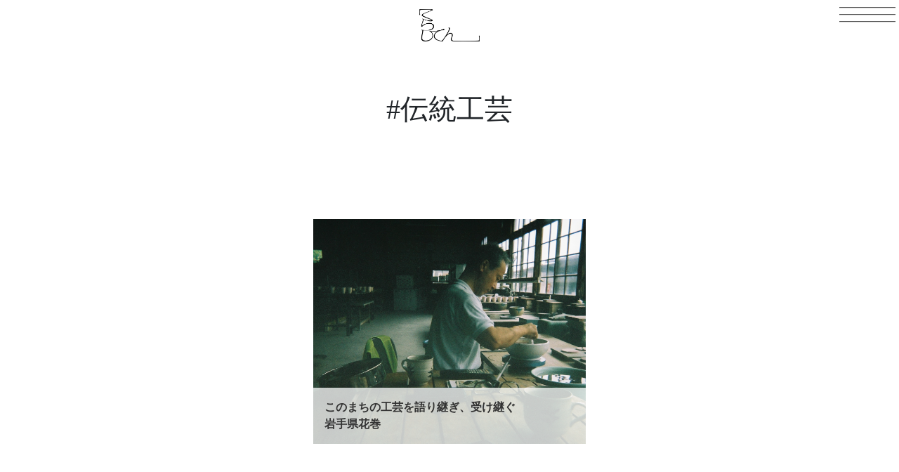

--- FILE ---
content_type: text/html; charset=UTF-8
request_url: https://kurashiten.com/tag/%E4%BC%9D%E7%B5%B1%E5%B7%A5%E8%8A%B8/
body_size: 10764
content:
<!doctype html>
<html lang="ja">
<head>
<meta charset="utf-8">
<meta name="viewport" content="width=device-width, maximum-scale=1.0, minimum-scale=0.5,user-scalable=yes,initial-scale=1.0" />
<meta name="robots" content="INDEX,FOLLOW" />

<link href="https://kurashiten.com/cms/wp-content/themes/kurashiten/favicon.ico" rel="shortcut icon" />


<title>#伝統工芸｜「くらしてん」　その人のくらしを、くらしてみる</title>
<meta name="title" content="#伝統工芸｜「くらしてん」　その人のくらしを、くらしてみる">
<meta name='description' content='「くらしてん」は 様々な地域に暮らす人の 何気ない暮らしを記録しています。カメラマンが撮った “きれいな写真”ではないけれど だからこそリアルな暮らしが写っています。' />

<meta property="og:type" content="website">
<meta property="og:title" content="#伝統工芸｜「くらしてん」　その人のくらしを、くらしてみる">
<meta property="og:description" content="「くらしてん」は 様々な地域に暮らす人の 何気ない暮らしを記録しています。カメラマンが撮った “きれいな写真”ではないけれど だからこそリアルな暮らしが写っています。">
<meta property="og:image" content="https://kurashiten.com/cms/wp-content/uploads/2021/03/FH010011-1.jpg">

<meta property="twitter:card" content="summary_large_image">
<meta property="twitter:title" content="#伝統工芸｜「くらしてん」　その人のくらしを、くらしてみる">
<meta property="twitter:description" content="「くらしてん」は 様々な地域に暮らす人の 何気ない暮らしを記録しています。カメラマンが撮った “きれいな写真”ではないけれど だからこそリアルな暮らしが写っています。">
<meta property="twitter:image" content="https://kurashiten.com/cms/wp-content/uploads/2021/03/FH010011-1.jpg">

<!--[if lt IE 9]>
<script src="//cdnjs.cloudflare.com/ajax/libs/html5shiv/3.7.3/html5shiv.js"></script>
<![endif]-->

<script src="//code.jquery.com/jquery-3.5.1.min.js" integrity="sha256-9/aliU8dGd2tb6OSsuzixeV4y/faTqgFtohetphbbj0=" crossorigin="anonymous"></script>

<script src="//cdnjs.cloudflare.com/ajax/libs/iScroll/5.2.0/iscroll.min.js"></script>
<link rel="stylesheet" href="//stackpath.bootstrapcdn.com/bootstrap/4.3.1/css/bootstrap.min.css" integrity="sha384-ggOyR0iXCbMQv3Xipma34MD+dH/1fQ784/j6cY/iJTQUOhcWr7x9JvoRxT2MZw1T" crossorigin="anonymous">
<script src="https://stackpath.bootstrapcdn.com/bootstrap/4.3.1/js/bootstrap.min.js" integrity="sha384-JjSmVgyd0p3pXB1rRibZUAYoIIy6OrQ6VrjIEaFf/nJGzIxFDsf4x0xIM+B07jRM" crossorigin="anonymous"></script>

<link href="https://kurashiten.com/cms/wp-content/themes/kurashiten/style.css" rel="stylesheet" type="text/css" />

<link rel="stylesheet" href="https://kurashiten.com/cms/wp-content/themes/kurashiten/js/swiper.min.css">
<script src="https://kurashiten.com/cms/wp-content/themes/kurashiten/js/swiper.min.js"></script>
<script>
jQuery.noConflict();
(function($) {

var windowWidth = $(window).width();
console.log(windowWidth);
var PerView = 4.4;
var Centering = false;
if( windowWidth < 641 ){
  PerView = 1.2;
  Centering = false;
}

$(function(){
var mySwiper = new Swiper ('.swiper-container', {
  loop: true,
  slidesPerView: PerView,
  spaceBetween: 30,
  centeredSlides : true,
})
});

})(jQuery);
</script>

<script src="//unpkg.com/scrollreveal"></script>

<!-- Adobe Font -->
<script>
  (function(d) {
    var config = {
      kitId: 'vog1hgx',
      scriptTimeout: 3000,
      async: true
    },
    h=d.documentElement,t=setTimeout(function(){h.className=h.className.replace(/\bwf-loading\b/g,"")+" wf-inactive";},config.scriptTimeout),tk=d.createElement("script"),f=false,s=d.getElementsByTagName("script")[0],a;h.className+=" wf-loading";tk.src='https://use.typekit.net/'+config.kitId+'.js';tk.async=true;tk.onload=tk.onreadystatechange=function(){a=this.readyState;if(f||a&&a!="complete"&&a!="loaded")return;f=true;clearTimeout(t);try{Typekit.load(config)}catch(e){}};s.parentNode.insertBefore(tk,s)
  })(document);
</script>

<!-- Global site tag (gtag.js) - Google Analytics -->
<script async src="https://www.googletagmanager.com/gtag/js?id=G-935KEKNX5J"></script>
<script>
  window.dataLayer = window.dataLayer || [];
  function gtag(){dataLayer.push(arguments);}
  gtag('js', new Date());

  gtag('config', 'G-935KEKNX5J');
</script>

<meta name='robots' content='max-image-preview:large' />
	<style>img:is([sizes="auto" i], [sizes^="auto," i]) { contain-intrinsic-size: 3000px 1500px }</style>
	<link rel='stylesheet' id='wp-block-library-css' href='https://kurashiten.com/cms/wp-includes/css/dist/block-library/style.min.css?ver=6.8.3' type='text/css' media='all' />
<style id='classic-theme-styles-inline-css' type='text/css'>
/*! This file is auto-generated */
.wp-block-button__link{color:#fff;background-color:#32373c;border-radius:9999px;box-shadow:none;text-decoration:none;padding:calc(.667em + 2px) calc(1.333em + 2px);font-size:1.125em}.wp-block-file__button{background:#32373c;color:#fff;text-decoration:none}
</style>
<style id='snow-monkey-forms-control-checkboxes-style-inline-css' type='text/css'>
.smf-form .smf-checkboxes-control--horizontal .smf-checkboxes-control__control>.smf-label{display:inline-block;margin-right:var(--_margin-1)}.smf-form .smf-checkboxes-control--vertical .smf-checkboxes-control__control>.smf-label{display:block}.smf-form .smf-checkbox-control{align-items:flex-start;display:inline-flex;gap:var(--_s-2)}.smf-form .smf-checkbox-control__control{--_border-radius:var(--_global--border-radius);--_border-color:var(--_form-control-border-color);border:1px solid var(--_border-color);border-radius:var(--_border-radius);outline:0;--_transition-duration:var(--_global--transition-duration);--_transition-function-timing:var(--_global--transition-function-timing);--_transition-delay:var(--_global--transition-delay);transition:border var(--_transition-duration) var(--_transition-function-timing) var(--_transition-delay)}.smf-form .smf-checkbox-control__control:hover{--_border-color:var(--_form-control-border-color-hover)}.smf-form .smf-checkbox-control__control:active,.smf-form .smf-checkbox-control__control:focus,.smf-form .smf-checkbox-control__control:focus-within,.smf-form .smf-checkbox-control__control[aria-selected=true]{--_border-color:var(--_form-control-border-color-focus)}.smf-form .smf-checkbox-control__control>input,.smf-form .smf-checkbox-control__control>textarea{border:none;outline:none}.smf-form .smf-checkbox-control__control{appearance:none;background-color:var(--_color-white);border-radius:3px;box-shadow:inset 0 1px 1px rgba(0,0,0,.035);cursor:pointer;display:inline-block;flex:0 0 auto;height:16px;margin:calc(var(--_half-leading)*1em) 0 0;position:relative;width:16px}.smf-form .smf-checkbox-control__control:before{border-color:var(--_color-white);border-style:solid;border-width:0 2px 2px 0;height:8px;left:calc(50% - 3px);margin:0!important;top:calc(50% - 5px);transform:rotate(45deg);visibility:hidden;width:6px}.smf-form .smf-checkbox-control__control:checked{background-color:#3a87fd;border-color:#3a87fd}.smf-form .smf-checkbox-control__control:checked:before{content:"";display:block;position:absolute;visibility:visible}.smf-form .smf-checkbox-control__control:disabled{background-color:var(--_lightest-color-gray)}.smf-form .smf-checkbox-control__control:disabled:before{border-color:var(--_dark-color-gray)}.smf-form .smf-checkbox-control__control{flex:none;margin-top:calc(var(--_half-leading)*1em)}

</style>
<style id='snow-monkey-forms-control-file-style-inline-css' type='text/css'>
.smf-form .smf-file-control{align-items:center;display:flex;flex-wrap:wrap;gap:1em;justify-content:space-between;position:relative}.smf-form .smf-file-control__filename,.smf-form .smf-file-control__label{display:none}.smf-form .smf-file-control>label{align-items:center;display:flex;flex-wrap:wrap;gap:1em;outline:none;position:relative}.smf-form .smf-file-control>label:before{content:"";display:block;inset:-3px;position:absolute}.smf-form .smf-file-control>label:active:before,.smf-form .smf-file-control>label:focus-within:before,.smf-form .smf-file-control>label:focus:before{border:1px solid var(--_form-control-border-color-focus);border-radius:var(--_global--border-radius)}.smf-form .smf-file-control>label>*{flex:0 0 auto}.smf-form .smf-file-control__control{display:none}.smf-form .smf-file-control__label{background-color:var(--_lighter-color-gray);background-image:linear-gradient(180deg,#fff,var(--_lighter-color-gray));border-radius:var(--_global--border-radius);color:var(--_color-text);cursor:pointer;display:inline-block;padding:var(--_padding-2) var(--_padding-1);text-decoration:none;--_border-radius:var(--_global--border-radius);--_border-color:var(--_form-control-border-color);border:1px solid var(--_border-color);border-radius:var(--_border-radius);outline:0;--_transition-duration:var(--_global--transition-duration);--_transition-function-timing:var(--_global--transition-function-timing);--_transition-delay:var(--_global--transition-delay);transition:border var(--_transition-duration) var(--_transition-function-timing) var(--_transition-delay)}.smf-form .smf-file-control__label:hover{--_border-color:var(--_form-control-border-color-hover)}.smf-form .smf-file-control__label:active,.smf-form .smf-file-control__label:focus,.smf-form .smf-file-control__label:focus-within,.smf-form .smf-file-control__label[aria-selected=true]{--_border-color:var(--_form-control-border-color-focus)}.smf-form .smf-file-control__label>input,.smf-form .smf-file-control__label>textarea{border:none;outline:none}.smf-form .smf-file-control__filename--no-file{display:inline-block}.smf-form .smf-file-control__filename--has-file{display:none}.smf-form .smf-file-control__clear{cursor:pointer;display:none;text-decoration:underline}.smf-form .smf-file-control__value{margin-top:.25em}.smf-form .smf-file-control--set .smf-file-control__filename--no-file{display:none}.smf-form .smf-file-control--set .smf-file-control__clear,.smf-form .smf-file-control--set .smf-file-control__filename--has-file{display:inline-block}.smf-form .smf-file-control--uploaded label{display:none}.smf-form .smf-file-control--uploaded .smf-file-control__clear{display:inline-block}

</style>
<style id='snow-monkey-forms-item-style-inline-css' type='text/css'>
.smf-item label{cursor:pointer}.smf-item__description{color:var(--_dark-color-gray);margin-top:var(--_margin-2);--_font-size-level:-1;font-size:var(--_font-size);line-height:var(--_line-height)}

</style>
<style id='snow-monkey-forms-control-radio-buttons-style-inline-css' type='text/css'>
.smf-form .smf-radio-buttons-control--horizontal .smf-radio-buttons-control__control>.smf-label{display:inline-block;margin-right:var(--_margin-1)}.smf-form .smf-radio-buttons-control--vertical .smf-radio-buttons-control__control>.smf-label{display:block}.smf-form .smf-radio-button-control{align-items:flex-start;display:inline-flex;gap:var(--_s-2)}.smf-form .smf-radio-button-control__control{--_border-radius:var(--_global--border-radius);--_border-color:var(--_form-control-border-color);border:1px solid var(--_border-color);border-radius:var(--_border-radius);outline:0;--_transition-duration:var(--_global--transition-duration);--_transition-function-timing:var(--_global--transition-function-timing);--_transition-delay:var(--_global--transition-delay);transition:border var(--_transition-duration) var(--_transition-function-timing) var(--_transition-delay)}.smf-form .smf-radio-button-control__control:hover{--_border-color:var(--_form-control-border-color-hover)}.smf-form .smf-radio-button-control__control:active,.smf-form .smf-radio-button-control__control:focus,.smf-form .smf-radio-button-control__control:focus-within,.smf-form .smf-radio-button-control__control[aria-selected=true]{--_border-color:var(--_form-control-border-color-focus)}.smf-form .smf-radio-button-control__control>input,.smf-form .smf-radio-button-control__control>textarea{border:none;outline:none}.smf-form .smf-radio-button-control__control{appearance:none;background-color:var(--_color-white);border-radius:100%;box-shadow:inset 0 1px 1px rgba(0,0,0,.035);cursor:pointer;display:inline-block;flex:0 0 auto;height:16px;margin:calc(var(--_half-leading)*1em) 0 0;position:relative;width:16px}.smf-form .smf-radio-button-control__control:before{background-color:var(--_color-white);border-radius:100%;height:6px;left:calc(50% - 3px);margin:0!important;overflow:hidden;top:calc(50% - 3px);visibility:hidden;width:6px}.smf-form .smf-radio-button-control__control:checked{background-color:#3a87fd;border-color:#3a87fd}.smf-form .smf-radio-button-control__control:checked:before{content:"";display:block;position:absolute;visibility:visible}.smf-form .smf-radio-button-control__control:disabled{background-color:var(--_lightest-color-gray)}.smf-form .smf-radio-button-control__control:disabled:before{background-color:var(--_dark-color-gray)}.smf-form .smf-radio-button-control__control{flex:none;margin-top:calc(var(--_half-leading)*1em)}

</style>
<style id='snow-monkey-forms-control-select-style-inline-css' type='text/css'>
.smf-form .smf-select-control{display:inline-block;position:relative}.smf-form .smf-select-control__toggle{display:none}.smf-form .smf-select-control__control{appearance:none;background-color:#0000;cursor:pointer;display:inline-block;max-width:100%;padding:.75rem 1rem;padding-right:var(--_s1);position:relative;z-index:1;--_border-radius:var(--_global--border-radius);--_border-color:var(--_form-control-border-color);border:1px solid var(--_border-color);border-radius:var(--_border-radius);outline:0;--_transition-duration:var(--_global--transition-duration);--_transition-function-timing:var(--_global--transition-function-timing);--_transition-delay:var(--_global--transition-delay);transition:border var(--_transition-duration) var(--_transition-function-timing) var(--_transition-delay)}.smf-form .smf-select-control__control:hover{--_border-color:var(--_form-control-border-color-hover)}.smf-form .smf-select-control__control:active,.smf-form .smf-select-control__control:focus,.smf-form .smf-select-control__control:focus-within,.smf-form .smf-select-control__control[aria-selected=true]{--_border-color:var(--_form-control-border-color-focus)}.smf-form .smf-select-control__control>input,.smf-form .smf-select-control__control>textarea{border:none;outline:none}.smf-form .smf-select-control__control:focus+.smf-select-control__toggle:before{border-color:#3a87fd}.smf-form .smf-select-control__control:disabled+.smf-select-control__toggle{background-color:var(--_lightest-color-gray)}.smf-form .smf-select-control__toggle{background-color:var(--_color-white);bottom:0;display:block;left:0;position:absolute;right:0;top:0;z-index:0}.smf-form .smf-select-control__toggle:before{border-color:currentcolor;border-style:solid;border-width:0 1px 1px 0;content:"";display:block;height:6px;position:absolute;right:calc(var(--_s-1) - 6px);top:calc(50% - 4px);transform:rotate(45deg);width:6px}.smf-select-control__control{color:inherit}

</style>
<style id='snow-monkey-forms-control-text-style-inline-css' type='text/css'>
.smf-form .smf-text-control__control{background-color:var(--_color-white);box-shadow:inset 0 1px 1px rgba(0,0,0,.035);max-width:100%;padding:.75rem 1rem;--_border-radius:var(--_global--border-radius);--_border-color:var(--_form-control-border-color);border:1px solid var(--_border-color);border-radius:var(--_border-radius);outline:0;--_transition-duration:var(--_global--transition-duration);--_transition-function-timing:var(--_global--transition-function-timing);--_transition-delay:var(--_global--transition-delay);transition:border var(--_transition-duration) var(--_transition-function-timing) var(--_transition-delay)}.smf-form .smf-text-control__control:hover{--_border-color:var(--_form-control-border-color-hover)}.smf-form .smf-text-control__control:active,.smf-form .smf-text-control__control:focus,.smf-form .smf-text-control__control:focus-within,.smf-form .smf-text-control__control[aria-selected=true]{--_border-color:var(--_form-control-border-color-focus)}.smf-form .smf-text-control__control>input,.smf-form .smf-text-control__control>textarea{border:none;outline:none}.smf-form .smf-text-control__control:disabled{background-color:var(--_lightest-color-gray)}textarea.smf-form .smf-text-control__control{height:auto;width:100%}.smf-text-control{line-height:1}

</style>
<style id='snow-monkey-forms-control-textarea-style-inline-css' type='text/css'>
.smf-form .smf-textarea-control__control{background-color:var(--_color-white);box-shadow:inset 0 1px 1px rgba(0,0,0,.035);display:block;max-width:100%;padding:.75rem 1rem;width:100%;--_border-radius:var(--_global--border-radius);--_border-color:var(--_form-control-border-color);border:1px solid var(--_border-color);border-radius:var(--_border-radius);outline:0;--_transition-duration:var(--_global--transition-duration);--_transition-function-timing:var(--_global--transition-function-timing);--_transition-delay:var(--_global--transition-delay);transition:border var(--_transition-duration) var(--_transition-function-timing) var(--_transition-delay)}.smf-form .smf-textarea-control__control:hover{--_border-color:var(--_form-control-border-color-hover)}.smf-form .smf-textarea-control__control:active,.smf-form .smf-textarea-control__control:focus,.smf-form .smf-textarea-control__control:focus-within,.smf-form .smf-textarea-control__control[aria-selected=true]{--_border-color:var(--_form-control-border-color-focus)}.smf-form .smf-textarea-control__control>input,.smf-form .smf-textarea-control__control>textarea{border:none;outline:none}.smf-form .smf-textarea-control__control:disabled{background-color:var(--_lightest-color-gray)}textarea.smf-form .smf-textarea-control__control{height:auto;width:100%}

</style>
<link rel='stylesheet' id='sass-basis-core-css' href='https://kurashiten.com/cms/wp-content/plugins/snow-monkey-forms/dist/css/fallback.css?ver=1736842870' type='text/css' media='all' />
<link rel='stylesheet' id='snow-monkey-forms-css' href='https://kurashiten.com/cms/wp-content/plugins/snow-monkey-forms/dist/css/app.css?ver=1736842870' type='text/css' media='all' />
<style id='global-styles-inline-css' type='text/css'>
:root{--wp--preset--aspect-ratio--square: 1;--wp--preset--aspect-ratio--4-3: 4/3;--wp--preset--aspect-ratio--3-4: 3/4;--wp--preset--aspect-ratio--3-2: 3/2;--wp--preset--aspect-ratio--2-3: 2/3;--wp--preset--aspect-ratio--16-9: 16/9;--wp--preset--aspect-ratio--9-16: 9/16;--wp--preset--color--black: #000000;--wp--preset--color--cyan-bluish-gray: #abb8c3;--wp--preset--color--white: #ffffff;--wp--preset--color--pale-pink: #f78da7;--wp--preset--color--vivid-red: #cf2e2e;--wp--preset--color--luminous-vivid-orange: #ff6900;--wp--preset--color--luminous-vivid-amber: #fcb900;--wp--preset--color--light-green-cyan: #7bdcb5;--wp--preset--color--vivid-green-cyan: #00d084;--wp--preset--color--pale-cyan-blue: #8ed1fc;--wp--preset--color--vivid-cyan-blue: #0693e3;--wp--preset--color--vivid-purple: #9b51e0;--wp--preset--gradient--vivid-cyan-blue-to-vivid-purple: linear-gradient(135deg,rgba(6,147,227,1) 0%,rgb(155,81,224) 100%);--wp--preset--gradient--light-green-cyan-to-vivid-green-cyan: linear-gradient(135deg,rgb(122,220,180) 0%,rgb(0,208,130) 100%);--wp--preset--gradient--luminous-vivid-amber-to-luminous-vivid-orange: linear-gradient(135deg,rgba(252,185,0,1) 0%,rgba(255,105,0,1) 100%);--wp--preset--gradient--luminous-vivid-orange-to-vivid-red: linear-gradient(135deg,rgba(255,105,0,1) 0%,rgb(207,46,46) 100%);--wp--preset--gradient--very-light-gray-to-cyan-bluish-gray: linear-gradient(135deg,rgb(238,238,238) 0%,rgb(169,184,195) 100%);--wp--preset--gradient--cool-to-warm-spectrum: linear-gradient(135deg,rgb(74,234,220) 0%,rgb(151,120,209) 20%,rgb(207,42,186) 40%,rgb(238,44,130) 60%,rgb(251,105,98) 80%,rgb(254,248,76) 100%);--wp--preset--gradient--blush-light-purple: linear-gradient(135deg,rgb(255,206,236) 0%,rgb(152,150,240) 100%);--wp--preset--gradient--blush-bordeaux: linear-gradient(135deg,rgb(254,205,165) 0%,rgb(254,45,45) 50%,rgb(107,0,62) 100%);--wp--preset--gradient--luminous-dusk: linear-gradient(135deg,rgb(255,203,112) 0%,rgb(199,81,192) 50%,rgb(65,88,208) 100%);--wp--preset--gradient--pale-ocean: linear-gradient(135deg,rgb(255,245,203) 0%,rgb(182,227,212) 50%,rgb(51,167,181) 100%);--wp--preset--gradient--electric-grass: linear-gradient(135deg,rgb(202,248,128) 0%,rgb(113,206,126) 100%);--wp--preset--gradient--midnight: linear-gradient(135deg,rgb(2,3,129) 0%,rgb(40,116,252) 100%);--wp--preset--font-size--small: 13px;--wp--preset--font-size--medium: 20px;--wp--preset--font-size--large: 36px;--wp--preset--font-size--x-large: 42px;--wp--preset--spacing--20: 0.44rem;--wp--preset--spacing--30: 0.67rem;--wp--preset--spacing--40: 1rem;--wp--preset--spacing--50: 1.5rem;--wp--preset--spacing--60: 2.25rem;--wp--preset--spacing--70: 3.38rem;--wp--preset--spacing--80: 5.06rem;--wp--preset--shadow--natural: 6px 6px 9px rgba(0, 0, 0, 0.2);--wp--preset--shadow--deep: 12px 12px 50px rgba(0, 0, 0, 0.4);--wp--preset--shadow--sharp: 6px 6px 0px rgba(0, 0, 0, 0.2);--wp--preset--shadow--outlined: 6px 6px 0px -3px rgba(255, 255, 255, 1), 6px 6px rgba(0, 0, 0, 1);--wp--preset--shadow--crisp: 6px 6px 0px rgba(0, 0, 0, 1);}:where(.is-layout-flex){gap: 0.5em;}:where(.is-layout-grid){gap: 0.5em;}body .is-layout-flex{display: flex;}.is-layout-flex{flex-wrap: wrap;align-items: center;}.is-layout-flex > :is(*, div){margin: 0;}body .is-layout-grid{display: grid;}.is-layout-grid > :is(*, div){margin: 0;}:where(.wp-block-columns.is-layout-flex){gap: 2em;}:where(.wp-block-columns.is-layout-grid){gap: 2em;}:where(.wp-block-post-template.is-layout-flex){gap: 1.25em;}:where(.wp-block-post-template.is-layout-grid){gap: 1.25em;}.has-black-color{color: var(--wp--preset--color--black) !important;}.has-cyan-bluish-gray-color{color: var(--wp--preset--color--cyan-bluish-gray) !important;}.has-white-color{color: var(--wp--preset--color--white) !important;}.has-pale-pink-color{color: var(--wp--preset--color--pale-pink) !important;}.has-vivid-red-color{color: var(--wp--preset--color--vivid-red) !important;}.has-luminous-vivid-orange-color{color: var(--wp--preset--color--luminous-vivid-orange) !important;}.has-luminous-vivid-amber-color{color: var(--wp--preset--color--luminous-vivid-amber) !important;}.has-light-green-cyan-color{color: var(--wp--preset--color--light-green-cyan) !important;}.has-vivid-green-cyan-color{color: var(--wp--preset--color--vivid-green-cyan) !important;}.has-pale-cyan-blue-color{color: var(--wp--preset--color--pale-cyan-blue) !important;}.has-vivid-cyan-blue-color{color: var(--wp--preset--color--vivid-cyan-blue) !important;}.has-vivid-purple-color{color: var(--wp--preset--color--vivid-purple) !important;}.has-black-background-color{background-color: var(--wp--preset--color--black) !important;}.has-cyan-bluish-gray-background-color{background-color: var(--wp--preset--color--cyan-bluish-gray) !important;}.has-white-background-color{background-color: var(--wp--preset--color--white) !important;}.has-pale-pink-background-color{background-color: var(--wp--preset--color--pale-pink) !important;}.has-vivid-red-background-color{background-color: var(--wp--preset--color--vivid-red) !important;}.has-luminous-vivid-orange-background-color{background-color: var(--wp--preset--color--luminous-vivid-orange) !important;}.has-luminous-vivid-amber-background-color{background-color: var(--wp--preset--color--luminous-vivid-amber) !important;}.has-light-green-cyan-background-color{background-color: var(--wp--preset--color--light-green-cyan) !important;}.has-vivid-green-cyan-background-color{background-color: var(--wp--preset--color--vivid-green-cyan) !important;}.has-pale-cyan-blue-background-color{background-color: var(--wp--preset--color--pale-cyan-blue) !important;}.has-vivid-cyan-blue-background-color{background-color: var(--wp--preset--color--vivid-cyan-blue) !important;}.has-vivid-purple-background-color{background-color: var(--wp--preset--color--vivid-purple) !important;}.has-black-border-color{border-color: var(--wp--preset--color--black) !important;}.has-cyan-bluish-gray-border-color{border-color: var(--wp--preset--color--cyan-bluish-gray) !important;}.has-white-border-color{border-color: var(--wp--preset--color--white) !important;}.has-pale-pink-border-color{border-color: var(--wp--preset--color--pale-pink) !important;}.has-vivid-red-border-color{border-color: var(--wp--preset--color--vivid-red) !important;}.has-luminous-vivid-orange-border-color{border-color: var(--wp--preset--color--luminous-vivid-orange) !important;}.has-luminous-vivid-amber-border-color{border-color: var(--wp--preset--color--luminous-vivid-amber) !important;}.has-light-green-cyan-border-color{border-color: var(--wp--preset--color--light-green-cyan) !important;}.has-vivid-green-cyan-border-color{border-color: var(--wp--preset--color--vivid-green-cyan) !important;}.has-pale-cyan-blue-border-color{border-color: var(--wp--preset--color--pale-cyan-blue) !important;}.has-vivid-cyan-blue-border-color{border-color: var(--wp--preset--color--vivid-cyan-blue) !important;}.has-vivid-purple-border-color{border-color: var(--wp--preset--color--vivid-purple) !important;}.has-vivid-cyan-blue-to-vivid-purple-gradient-background{background: var(--wp--preset--gradient--vivid-cyan-blue-to-vivid-purple) !important;}.has-light-green-cyan-to-vivid-green-cyan-gradient-background{background: var(--wp--preset--gradient--light-green-cyan-to-vivid-green-cyan) !important;}.has-luminous-vivid-amber-to-luminous-vivid-orange-gradient-background{background: var(--wp--preset--gradient--luminous-vivid-amber-to-luminous-vivid-orange) !important;}.has-luminous-vivid-orange-to-vivid-red-gradient-background{background: var(--wp--preset--gradient--luminous-vivid-orange-to-vivid-red) !important;}.has-very-light-gray-to-cyan-bluish-gray-gradient-background{background: var(--wp--preset--gradient--very-light-gray-to-cyan-bluish-gray) !important;}.has-cool-to-warm-spectrum-gradient-background{background: var(--wp--preset--gradient--cool-to-warm-spectrum) !important;}.has-blush-light-purple-gradient-background{background: var(--wp--preset--gradient--blush-light-purple) !important;}.has-blush-bordeaux-gradient-background{background: var(--wp--preset--gradient--blush-bordeaux) !important;}.has-luminous-dusk-gradient-background{background: var(--wp--preset--gradient--luminous-dusk) !important;}.has-pale-ocean-gradient-background{background: var(--wp--preset--gradient--pale-ocean) !important;}.has-electric-grass-gradient-background{background: var(--wp--preset--gradient--electric-grass) !important;}.has-midnight-gradient-background{background: var(--wp--preset--gradient--midnight) !important;}.has-small-font-size{font-size: var(--wp--preset--font-size--small) !important;}.has-medium-font-size{font-size: var(--wp--preset--font-size--medium) !important;}.has-large-font-size{font-size: var(--wp--preset--font-size--large) !important;}.has-x-large-font-size{font-size: var(--wp--preset--font-size--x-large) !important;}
:where(.wp-block-post-template.is-layout-flex){gap: 1.25em;}:where(.wp-block-post-template.is-layout-grid){gap: 1.25em;}
:where(.wp-block-columns.is-layout-flex){gap: 2em;}:where(.wp-block-columns.is-layout-grid){gap: 2em;}
:root :where(.wp-block-pullquote){font-size: 1.5em;line-height: 1.6;}
</style>
<script type="text/javascript" id="wpgmza_data-js-extra">
/* <![CDATA[ */
var wpgmza_google_api_status = {"message":"Enqueued","code":"ENQUEUED"};
/* ]]> */
</script>
<script type="text/javascript" src="https://kurashiten.com/cms/wp-content/plugins/wp-google-maps/wpgmza_data.js?ver=6.8.3" id="wpgmza_data-js"></script>
<link rel="https://api.w.org/" href="https://kurashiten.com/wp-json/" /><link rel="alternate" title="JSON" type="application/json" href="https://kurashiten.com/wp-json/wp/v2/tags/151" /><meta name="generator" content="WordPress 6.8.3" />

</head>


<body id="home" class="home drawer drawer--right">

<header >

<div id='site-name' >
  <a href="https://kurashiten.com">
    <img src="https://kurashiten.com/cms/wp-content/themes/kurashiten/image/logo_b.png" alt="くらしてん" />
  </a>
</div>


<div class="hamburger"><span></span><span></span><span></span></div>
<nav class="globalMenuSp">
<div class="menu-mainmenu-container"><ul id="menu-mainmenu" class="menu"><li id="menu-item-105" class="menu-item menu-item-type-custom menu-item-object-custom menu-item-105"><a href="/">TOP</a></li>
<li id="menu-item-4592" class="menu-item menu-item-type-custom menu-item-object-custom menu-item-4592"><a href="https://kurashiten.com/blog/">記事一覧</a></li>
<li id="menu-item-4599" class="menu-item menu-item-type-custom menu-item-object-custom menu-item-has-children menu-item-4599"><a>地域ページ</a>
<ul class="sub-menu">
	<li id="menu-item-3981" class="menu-item menu-item-type-post_type menu-item-object-scenery menu-item-3981"><a href="https://kurashiten.com/scenery/iwate-rikuzentakata/">岩手県 陸前高田市</a></li>
</ul>
</li>
<li id="menu-item-4567" class="menu-item menu-item-type-post_type menu-item-object-page menu-item-4567"><a href="https://kurashiten.com/work/">「くらしてん」ができること</a></li>
<li id="menu-item-172" class="menu-item menu-item-type-post_type menu-item-object-page menu-item-172"><a href="https://kurashiten.com/about/">「くらしてん」について</a></li>
<li id="menu-item-4569" class="menu-item menu-item-type-post_type menu-item-object-page menu-item-4569"><a href="https://kurashiten.com/contact/">お問い合わせ</a></li>
</ul></div><p class="to_note"><a href="https://note.com/shunkato/m/m78d700e5a1be"><img src="https://kurashiten.com/cms/wp-content/themes/kurashiten/image/icon_note.svg" alt="note"></a></p>
</nav>


<script type="text/javascript">
jQuery.noConflict();
(function($){
  $('.hamburger').click(function(){
    $(this).toggleClass('active');
    if($(this).hasClass('active')){
      $('.globalMenuSp').addClass('active');
    }else{
      $('.globalMenuSp').removeClass('active');
    }
  });
})(jQuery);
</script>


</header>

<main role="main">

<section id="archive-title" >
    <div class="container">
        <div class="col-sm-10 offset-sm-1 py-5">
            <h1 class="text-center">#伝統工芸</h1>
        </div>
    </div>
</section>

<section id="kurashi-archive" >
    <div class="kurashi-archive-inner py-5">
            <div class="kurashi-archive-links">
                <a class="kurashi-archive-link"
                   href="https://kurashiten.com/2020/10/04/kurashi032/"
                   style="background-image:url('https://kurashiten.com/cms/wp-content/uploads/2021/03/FH010011-1.jpg');">
                    <span class="kurashi-archive-caption" >
                        <span><span class='wbr'>このまちの工芸を語り継ぎ、受け継ぐ</span></span>
                        <span>岩手県花巻</span>
                    </span>
                </a>
    </div>
</div>
</section>

<section id="kurashi-tags" class="pt-5" >
    <div class="container">
        <div class="col-sm-8 offset-sm-2 py-5">
            <h2 class="text-center">#くらしタグ</h2>
        </div>
        <div class="col-sm-8 offset-sm-2">
            <ul>
                <li><a href="https://kurashiten.com/tag/3%e4%ba%ba%e6%9a%ae%e3%82%89%e3%81%97/">#3人暮らし</a></li>
                <li><a href="https://kurashiten.com/tag/%e5%8c%ba%e5%9f%9f%e5%a4%96%e7%b7%a8%e5%85%a5-%e5%a4%a7%e6%b2%bc-%e5%ad%90%e8%82%b2%e3%81%a6-%e8%87%aa%e7%84%b6-%e8%87%aa%e8%bb%a2%e8%bb%8a-%e8%b3%83%e8%b2%b8-%ef%bc%93%ef%bc%90%e4%bb%a3/">#区域外編入 #大沼 #子育て #自然 #自転車 #賃貸 ３０代 #５人家族</a></li>
                <li><a href="https://kurashiten.com/tag/3%e4%ba%ba%e6%9a%ae%e3%82%89%e3%81%97-2/">3人暮らし</a></li>
                <li><a href="https://kurashiten.com/tag/5%e4%ba%ba%e5%ae%b6%e6%97%8f/">5人家族</a></li>
                <li><a href="https://kurashiten.com/tag/u%e3%82%bf%e3%83%bc%e3%83%b3-2/">Uターン</a></li>
                <li><a href="https://kurashiten.com/tag/%e3%81%84%e3%81%99%e3%81%bf/">いすみ</a></li>
                <li><a href="https://kurashiten.com/tag/%e3%81%8a%e7%a5%ad%e3%82%8a/">お祭り</a></li>
                <li><a href="https://kurashiten.com/tag/%e3%81%8a%e8%8c%b6/">お茶</a></li>
                <li><a href="https://kurashiten.com/tag/%e3%81%97%e3%82%87%e3%81%86%e3%81%8c/">しょうが</a></li>
                <li><a href="https://kurashiten.com/tag/%e3%81%a4%e3%81%bc%e7%84%bc%e3%81%8d%e3%81%84%e3%82%82/">つぼ焼きいも</a></li>
                <li><a href="https://kurashiten.com/tag/%e3%81%be%e3%81%a1%e3%81%a5%e3%81%8f%e3%82%8a/">まちづくり</a></li>
                <li><a href="https://kurashiten.com/tag/%e3%82%a2%e3%83%bc%e3%83%86%e3%82%a3%e3%82%b9%e3%83%88/">アーティスト</a></li>
                <li><a href="https://kurashiten.com/tag/%e3%82%a4%e3%83%99%e3%83%b3%e3%83%88/">イベント</a></li>
                <li><a href="https://kurashiten.com/tag/%e3%82%a4%e3%83%b3%e3%82%b9%e3%83%88%e3%83%a9%e3%82%af%e3%82%bf%e3%83%bc/">インストラクター</a></li>
                <li><a href="https://kurashiten.com/tag/%e3%82%ab%e3%83%95%e3%82%a7/">カフェ</a></li>
                <li><a href="https://kurashiten.com/tag/%e3%82%ab%e3%83%a1%e3%83%a9%e3%83%9e%e3%83%b3/">カメラマン</a></li>
                <li><a href="https://kurashiten.com/tag/%e3%82%ad%e3%83%a3%e3%83%b3%e3%83%97/">キャンプ</a></li>
                <li><a href="https://kurashiten.com/tag/%e3%82%b2%e3%82%b9%e3%83%88%e3%83%8f%e3%82%a6%e3%82%b9/">ゲストハウス</a></li>
                <li><a href="https://kurashiten.com/tag/%e3%82%b3%e3%83%9f%e3%83%a5%e3%83%8b%e3%83%86%e3%82%a3%e3%82%ab%e3%83%95%e3%82%a7/">コミュニティカフェ</a></li>
                <li><a href="https://kurashiten.com/tag/%e3%82%b3%e3%83%ad%e3%83%8a%e3%81%ae%e3%81%8f%e3%82%89%e3%81%97/">コロナのくらし</a></li>
                <li><a href="https://kurashiten.com/tag/%e3%82%b3%e3%83%af%e3%83%bc%e3%82%ad%e3%83%b3%e3%82%b0%e3%82%b9%e3%83%9a%e3%83%bc%e3%82%b9/">コワーキングスペース</a></li>
                <li><a href="https://kurashiten.com/tag/%e3%82%b7%e3%82%a7%e3%82%a2%e3%83%8f%e3%82%a6%e3%82%b9/">シェアハウス</a></li>
                <li><a href="https://kurashiten.com/tag/%e3%82%b7%e3%83%b3%e3%83%97%e3%83%ab%e3%83%a9%e3%82%a4%e3%83%95/">シンプルライフ</a></li>
                <li><a href="https://kurashiten.com/tag/%e3%82%b8%e3%83%a3%e3%83%bc%e3%83%8a%e3%83%aa%e3%82%ba%e3%83%a0/">ジャーナリズム</a></li>
                <li><a href="https://kurashiten.com/tag/%e3%82%b9%e3%83%8e%e3%83%bc%e3%83%9c%e3%83%bc%e3%83%89/">スノーボード</a></li>
                <li><a href="https://kurashiten.com/tag/%e3%82%bb%e3%82%ab%e3%83%b3%e3%83%89%e3%83%a9%e3%82%a4%e3%83%95/">セカンドライフ</a></li>
                <li><a href="https://kurashiten.com/tag/%e3%83%84%e3%83%aa%e3%83%bc%e3%83%8f%e3%82%a6%e3%82%b9/">ツリーハウス</a></li>
                <li><a href="https://kurashiten.com/tag/%e3%83%87%e3%82%b6%e3%82%a4%e3%83%b3/">デザイン</a></li>
                <li><a href="https://kurashiten.com/tag/%e3%83%87%e3%83%a5%e3%82%a2%e3%83%a9%e3%83%bc/">デュアラー</a></li>
                <li><a href="https://kurashiten.com/tag/%e3%83%90%e3%82%a4%e3%82%af/">バイク</a></li>
                <li><a href="https://kurashiten.com/tag/%e3%83%90%e3%82%b9%e3%82%b1%e3%83%83%e3%83%88%e3%83%9c%e3%83%bc%e3%83%ab/">バスケットボール</a></li>
                <li><a href="https://kurashiten.com/tag/%e3%83%91%e3%83%a9%e3%83%ac%e3%83%ab%e3%83%af%e3%83%bc%e3%82%ab%e3%83%bc/">パラレルワーカー</a></li>
                <li><a href="https://kurashiten.com/tag/%e3%83%91%e3%83%b3%e5%b1%8b/">パン屋</a></li>
                <li><a href="https://kurashiten.com/tag/%e3%83%95%e3%83%aa%e3%83%bc%e3%83%a9%e3%83%b3%e3%82%b9/">フリーランス</a></li>
                <li><a href="https://kurashiten.com/tag/%e3%83%95%e3%83%ac%e3%82%b9%e3%82%b3%e3%83%9c%e3%83%bc%e3%83%ab/">フレスコボール</a></li>
                <li><a href="https://kurashiten.com/tag/%e3%83%97%e3%83%ad%e3%82%b0%e3%83%a9%e3%83%9f%e3%83%b3%e3%82%b0/">プログラミング</a></li>
                <li><a href="https://kurashiten.com/tag/%e3%83%9b%e3%83%86%e3%83%ab/">ホテル</a></li>
                <li><a href="https://kurashiten.com/tag/%e3%83%9e%e3%83%8d%e3%82%b8%e3%83%a1%e3%83%b3%e3%83%88/">マネジメント</a></li>
                <li><a href="https://kurashiten.com/tag/%e3%83%9e%e3%83%b3%e3%82%b7%e3%83%a7%e3%83%b3%e6%9a%ae%e3%82%89%e3%81%97/">マンション暮らし</a></li>
                <li><a href="https://kurashiten.com/tag/%e3%83%9e%e3%83%bc%e3%82%b1%e3%83%86%e3%82%a3%e3%83%b3%e3%82%b0/">マーケティング</a></li>
                <li><a href="https://kurashiten.com/tag/%e3%83%a9%e3%82%a4%e3%82%bf%e3%83%bc/">ライター</a></li>
                <li><a href="https://kurashiten.com/tag/%e3%83%aa%e3%83%8e%e3%83%99%e3%83%bc%e3%82%b7%e3%83%a7%e3%83%b3/">リノベーション</a></li>
                <li><a href="https://kurashiten.com/tag/%e3%83%aa%e3%83%a2%e3%83%bc%e3%83%88/">リモート</a></li>
                <li><a href="https://kurashiten.com/tag/%e3%83%aa%e3%83%a2%e3%83%bc%e3%83%88%e3%83%af%e3%83%bc%e3%82%af/">リモートワーク</a></li>
                <li><a href="https://kurashiten.com/tag/%e4%b8%80%e4%ba%ba%e6%9a%ae%e3%82%89%e3%81%97/">一人暮らし</a></li>
                <li><a href="https://kurashiten.com/tag/%e4%b8%8d%e5%8b%95%e7%94%a3/">不動産</a></li>
                <li><a href="https://kurashiten.com/tag/%e4%b8%8d%e5%8b%95%e7%94%a3%e3%82%b3%e3%83%b3%e3%82%b5%e3%83%ab/">不動産コンサル</a></li>
                <li><a href="https://kurashiten.com/tag/%e4%b8%96%e7%94%b0%e8%b0%b7/">世田谷</a></li>
                <li><a href="https://kurashiten.com/tag/%e4%b8%ad%e6%b4%a5%e5%b7%9d/">中津川</a></li>
                <li><a href="https://kurashiten.com/tag/%e4%ba%8c%e4%b8%96%e5%b8%af/">二世帯</a></li>
                <li><a href="https://kurashiten.com/tag/%e4%ba%8c%e4%ba%ba%e6%9a%ae%e3%82%89%e3%81%97/">二人暮らし</a></li>
                <li><a href="https://kurashiten.com/tag/%e4%ba%8c%e6%8b%a0%e7%82%b9/">二拠点</a></li>
                <li><a href="https://kurashiten.com/tag/%e4%bb%8b%e8%ad%b7%e7%a6%8f%e7%a5%89/">介護福祉</a></li>
                <li><a href="https://kurashiten.com/tag/%e4%bc%81%e7%94%bb/">企画</a></li>
                <li><a href="https://kurashiten.com/tag/%e4%bc%9a%e7%a4%be%e5%93%a1/">会社員</a></li>
                <li><a href="https://kurashiten.com/tag/%e4%bc%9d%e7%b5%b1%e5%b7%a5%e8%8a%b8/">伝統工芸</a></li>
                <li><a href="https://kurashiten.com/tag/%e4%bf%9d%e8%82%b2/">保育</a></li>
                <li><a href="https://kurashiten.com/tag/%e4%bf%9d%e8%82%b2%e5%9c%92/">保育園</a></li>
                <li><a href="https://kurashiten.com/tag/%e5%85%ab%e5%8d%83%e4%bb%a3/">八千代</a></li>
                <li><a href="https://kurashiten.com/tag/%e5%85%ac%e5%8b%99%e5%93%a1/">公務員</a></li>
                <li><a href="https://kurashiten.com/tag/%e5%86%99%e7%9c%9f/">写真</a></li>
                <li><a href="https://kurashiten.com/tag/%e5%87%ba%e7%89%88/">出版</a></li>
                <li><a href="https://kurashiten.com/tag/%e5%87%bd%e9%a4%a8/">函館</a></li>
                <li><a href="https://kurashiten.com/tag/%e5%8c%97%e6%96%97/">北斗</a></li>
                <li><a href="https://kurashiten.com/tag/%e5%8c%97%e6%b5%b7%e9%81%93/">北海道</a></li>
                <li><a href="https://kurashiten.com/tag/%e5%8c%ba%e5%9f%9f%e5%a4%96%e7%b7%a8%e5%85%a5/">区域外編入</a></li>
                <li><a href="https://kurashiten.com/tag/%e5%8d%97%e6%9c%a8%e6%9b%bd/">南木曽</a></li>
                <li><a href="https://kurashiten.com/tag/%e5%8e%9f%e5%ae%bf/">原宿</a></li>
                <li><a href="https://kurashiten.com/tag/%e5%90%8d%e5%8f%a4%e5%b1%8b/">名古屋</a></li>
                <li><a href="https://kurashiten.com/tag/%e5%95%86%e5%93%81%e9%96%8b%e7%99%ba/">商品開発</a></li>
                <li><a href="https://kurashiten.com/tag/%e5%9b%bd%e5%88%86%e5%af%ba/">国分寺</a></li>
                <li><a href="https://kurashiten.com/tag/%e5%9c%a8%e5%ae%85%e5%8b%a4%e5%8b%99/">在宅勤務</a></li>
                <li><a href="https://kurashiten.com/tag/%e5%9c%b0%e5%9f%9f%e3%81%8a%e3%81%93%e3%81%97%e5%8d%94%e5%8a%9b%e9%9a%8a/">地域おこし協力隊</a></li>
                <li><a href="https://kurashiten.com/tag/%e5%9c%b0%e5%9f%9f%e3%83%97%e3%83%ad%e3%83%87%e3%83%a5%e3%83%bc%e3%82%b9/">地域プロデュース</a></li>
                <li><a href="https://kurashiten.com/tag/%e5%9c%b0%e5%9f%9f%e6%b4%bb%e6%80%a7%e5%8c%96/">地域活性化</a></li>
                <li><a href="https://kurashiten.com/tag/%e5%9c%b0%e6%96%b9%e5%89%b5%e7%94%9f/">地方創生</a></li>
                <li><a href="https://kurashiten.com/tag/%e5%a4%9a%e6%8b%a0%e7%82%b9/">多拠点</a></li>
                <li><a href="https://kurashiten.com/tag/%e5%a4%a7%e5%92%8c%e5%b8%82/">大和市</a></li>
                <li><a href="https://kurashiten.com/tag/%e5%a4%a7%e5%ad%a6/">大学</a></li>
                <li><a href="https://kurashiten.com/tag/%e5%a4%a7%e5%ad%a6%e9%99%a2/">大学院</a></li>
                <li><a href="https://kurashiten.com/tag/%e5%a4%a7%e6%b2%bc/">大沼</a></li>
                <li><a href="https://kurashiten.com/tag/%e5%ad%90%e8%82%b2%e3%81%a6/">子育て</a></li>
                <li><a href="https://kurashiten.com/tag/%e5%ad%a6%e7%ab%a5%e4%bf%9d%e8%82%b2/">学童保育</a></li>
                <li><a href="https://kurashiten.com/tag/%e5%ad%ab%e3%82%bf%e3%83%bc%e3%83%b3/">孫ターン</a></li>
                <li><a href="https://kurashiten.com/tag/%e5%ae%bf%e6%b3%8a%e6%a5%ad/">宿泊業</a></li>
                <li><a href="https://kurashiten.com/tag/%e5%b1%b1/">山</a></li>
                <li><a href="https://kurashiten.com/tag/%e5%b1%b1%e6%a2%a8/">山梨</a></li>
                <li><a href="https://kurashiten.com/tag/%e5%b8%82%e5%a0%b4/">市場</a></li>
                <li><a href="https://kurashiten.com/tag/%e5%b9%bc%e7%a8%9a%e5%9c%92/">幼稚園</a></li>
                <li><a href="https://kurashiten.com/tag/%e5%bb%ba%e7%af%89/">建築</a></li>
                <li><a href="https://kurashiten.com/tag/%e6%88%b8%e5%bb%ba%e3%81%a6/">戸建て</a></li>
                <li><a href="https://kurashiten.com/tag/%e6%97%a5%e9%87%8e/">日野</a></li>
                <li><a href="https://kurashiten.com/tag/%e6%97%ad%e5%b7%9d/">旭川</a></li>
                <li><a href="https://kurashiten.com/tag/%e6%9c%9d%e6%97%a5%e7%94%ba/">朝日町</a></li>
                <li><a href="https://kurashiten.com/tag/%e6%9c%ac%e5%b1%8b/">本屋</a></li>
                <li><a href="https://kurashiten.com/tag/%e6%9d%b1%e4%ba%ac/">東京</a></li>
                <li><a href="https://kurashiten.com/tag/%e6%9d%be%e5%89%8d/">松前</a></li>
                <li><a href="https://kurashiten.com/tag/%e6%a3%ae/">森</a></li>
                <li><a href="https://kurashiten.com/tag/%e6%b0%97%e4%bb%99%e6%b2%bc/">気仙沼</a></li>
                <li><a href="https://kurashiten.com/tag/%e6%b1%9f%e6%88%b8%e5%b7%9d/">江戸川</a></li>
                <li><a href="https://kurashiten.com/tag/%e6%b5%b7/">海</a></li>
                <li><a href="https://kurashiten.com/tag/%e6%b5%b7%e3%81%ae%e4%bb%95%e4%ba%8b/">海の仕事</a></li>
                <li><a href="https://kurashiten.com/tag/%e6%b5%b7%e5%a4%96/">海外</a></li>
                <li><a href="https://kurashiten.com/tag/%e6%b8%a9%e6%b3%89/">温泉</a></li>
                <li><a href="https://kurashiten.com/tag/%e6%b9%96/">湖</a></li>
                <li><a href="https://kurashiten.com/tag/%e6%b9%af%e6%a2%a8%e6%b5%9c%e7%94%ba/">湯梨浜町</a></li>
                <li><a href="https://kurashiten.com/tag/%e6%bc%81%e5%b8%ab/">漁師</a></li>
                <li><a href="https://kurashiten.com/tag/%e6%bc%81%e6%a5%ad/">漁業</a></li>
                <li><a href="https://kurashiten.com/tag/%e7%89%a7%e5%a0%b4/">牧場</a></li>
                <li><a href="https://kurashiten.com/tag/%e7%8a%ac/">犬</a></li>
                <li><a href="https://kurashiten.com/tag/%e7%8c%9f%e5%b8%ab/">猟師</a></li>
                <li><a href="https://kurashiten.com/tag/%e7%8c%ab/">猫</a></li>
                <li><a href="https://kurashiten.com/tag/%e7%92%b0%e5%a2%83%e6%95%99%e8%82%b2/">環境教育</a></li>
                <li><a href="https://kurashiten.com/tag/%e7%95%91/">畑</a></li>
                <li><a href="https://kurashiten.com/tag/%e7%99%bb%e5%b1%b1/">登山</a></li>
                <li><a href="https://kurashiten.com/tag/%e7%a4%be%e4%bc%9a%e8%b2%a2%e7%8c%ae%e6%b4%bb%e5%8b%95/">社会貢献活動</a></li>
                <li><a href="https://kurashiten.com/tag/%e7%a7%bb%e4%bd%8f/">移住</a></li>
                <li><a href="https://kurashiten.com/tag/%e7%a9%ba%e3%81%8d%e5%ae%b6/">空き家</a></li>
                <li><a href="https://kurashiten.com/tag/%e7%ab%8b%e5%b7%9d/">立川</a></li>
                <li><a href="https://kurashiten.com/tag/%e7%b5%8c%e5%96%b6%e8%80%85/">経営者</a></li>
                <li><a href="https://kurashiten.com/tag/%e7%b7%a8%e9%9b%86/">編集</a></li>
                <li><a href="https://kurashiten.com/tag/%e7%be%8e%e7%91%9b/">美瑛</a></li>
                <li><a href="https://kurashiten.com/tag/%e8%87%aa%e5%96%b6%e6%a5%ad/">自営業</a></li>
                <li><a href="https://kurashiten.com/tag/%e8%87%aa%e7%84%b6/">自然</a></li>
                <li><a href="https://kurashiten.com/tag/%e8%87%aa%e8%bb%a2%e8%bb%8a/">自転車</a></li>
                <li><a href="https://kurashiten.com/tag/%e8%8a%b1%e5%b7%bb/">花巻</a></li>
                <li><a href="https://kurashiten.com/tag/%e8%8b%ba/">苺</a></li>
                <li><a href="https://kurashiten.com/tag/%e8%aa%ad%e6%9b%b8/">読書</a></li>
                <li><a href="https://kurashiten.com/tag/%e8%b3%83%e8%b2%b8/">賃貸</a></li>
                <li><a href="https://kurashiten.com/tag/%e8%bb%8a%e9%80%9a%e5%8b%a4/">車通勤</a></li>
                <li><a href="https://kurashiten.com/tag/%e8%bb%a2%e5%8b%a4%e6%97%8f/">転勤族</a></li>
                <li><a href="https://kurashiten.com/tag/%e8%be%b2%e6%a5%ad/">農業</a></li>
                <li><a href="https://kurashiten.com/tag/%e9%81%a0%e9%87%8e/">遠野</a></li>
                <li><a href="https://kurashiten.com/tag/%e9%99%b6%e8%8a%b8/">陶芸</a></li>
                <li><a href="https://kurashiten.com/tag/%e9%99%b8%e5%89%8d%e9%ab%98%e7%94%b0/">陸前高田</a></li>
                <li><a href="https://kurashiten.com/tag/%e9%9b%bb%e8%bb%8a%e9%80%9a%e5%8b%a4/">電車通勤</a></li>
                <li><a href="https://kurashiten.com/tag/%e9%9f%b3%e6%a5%bd/">音楽</a></li>
                <li><a href="https://kurashiten.com/tag/%e9%a3%b2%e9%a3%9f%e6%a5%ad/">飲食業</a></li>
                <li><a href="https://kurashiten.com/tag/%e9%a4%8a%e6%ae%96/">養殖</a></li>
                <li><a href="https://kurashiten.com/tag/%e9%ad%9a%e5%b1%8b/">魚屋</a></li>
                <li><a href="https://kurashiten.com/tag/20%e4%bb%a3/">２０代</a></li>
                <li><a href="https://kurashiten.com/tag/3%e4%ba%ba%e5%ae%b6%e6%97%8f/">３人家族</a></li>
                <li><a href="https://kurashiten.com/tag/%ef%bc%93%e4%ba%ba%e6%9a%ae%e3%82%89%e3%81%97/">３人暮らし</a></li>
                <li><a href="https://kurashiten.com/tag/30%e4%bb%a3/">３０代</a></li>
                <li><a href="https://kurashiten.com/tag/%ef%bc%94%e4%ba%ba%e5%ae%b6%e6%97%8f/">４人家族</a></li>
                <li><a href="https://kurashiten.com/tag/%ef%bc%94%ef%bc%90%e4%bb%a3/">４０代</a></li>
                <li><a href="https://kurashiten.com/tag/%ef%bc%95%e4%ba%ba%e5%ae%b6%e6%97%8f/">５人家族</a></li>
                <li><a href="https://kurashiten.com/tag/%ef%bc%95%e4%ba%ba%e6%9a%ae%e3%82%89%e3%81%97/">５人暮らし</a></li>
                <li><a href="https://kurashiten.com/tag/70%e4%bb%a3/">７０代</a></li>
                <li><a href="https://kurashiten.com/tag/dinks/">ＤＩＮＫＳ</a></li>
                <li><a href="https://kurashiten.com/tag/diy/">ＤＩＹ</a></li>
                <li><a href="https://kurashiten.com/tag/i%e3%82%bf%e3%83%bc%e3%83%b3/">Ｉターン</a></li>
                <li><a href="https://kurashiten.com/tag/j%e3%82%bf%e3%83%bc%e3%83%b3/">Ｊターン</a></li>
                <li><a href="https://kurashiten.com/tag/u%e3%82%bf%e3%83%bc%e3%83%b3/">Ｕターン</a></li>
            </ul>
        </div>
    </div>
</section>

<div class="to-about tag_foot_bnr">
  <div class="btn-kurashiten">
    <button onClick="location.href='https://kurashiten.com/record';">
    <span class="btn-title-ja">くらしを記録する</span>
    <span class="btn-title-en">how to record live</span>
    </button>
  </div>
</div>


</main>




<footer>
  <div id="footer-sns" class="pt-5" >
    <div class="textwidget custom-html-widget"><a href="https://twitter.com/kurashiten">
	<img src="/cms/wp-content/uploads/2021/03/ico-twitter.png" />
</a>

<a href="https://www.facebook.com/%E3%81%8F%E3%82%89%E3%81%97%E3%81%A6%E3%82%93-153557895268546/">
	<img src="/cms/wp-content/uploads/2021/03/ico-facebook.png" />
</a>

<a href="https://note.com/kurashiten_">
	<img src="/cms/wp-content/uploads/2021/03/ico-note.png" />
</a>
</div>  </div>
  <p class="copy pb-5" >&copy; kurashiten All rights reserved.</p>
</footer>

<script type="speculationrules">
{"prefetch":[{"source":"document","where":{"and":[{"href_matches":"\/*"},{"not":{"href_matches":["\/cms\/wp-*.php","\/cms\/wp-admin\/*","\/cms\/wp-content\/uploads\/*","\/cms\/wp-content\/*","\/cms\/wp-content\/plugins\/*","\/cms\/wp-content\/themes\/kurashiten\/*","\/*\\?(.+)"]}},{"not":{"selector_matches":"a[rel~=\"nofollow\"]"}},{"not":{"selector_matches":".no-prefetch, .no-prefetch a"}}]},"eagerness":"conservative"}]}
</script>
<script type="text/javascript" id="snow-monkey-forms-js-before">
/* <![CDATA[ */
var snowmonkeyforms = {"view_json_url":"https:\/\/kurashiten.com\/wp-json\/snow-monkey-form\/v1\/view?ver=1763247769","nonce":"fe4c714410"}
/* ]]> */
</script>
<script type="text/javascript" src="https://kurashiten.com/cms/wp-content/plugins/snow-monkey-forms/dist/js/app.js?ver=1736842870" id="snow-monkey-forms-js"></script>

</body>
</html>

--- FILE ---
content_type: text/css
request_url: https://kurashiten.com/cms/wp-content/themes/kurashiten/style.css
body_size: 6663
content:
/*
Theme Name: Kurashiten
Author: TETSUGAKUDOU
Text Domain: Kurashiten
*/
/* common */

body{
  font-family: "游明朝", YuMincho, "Hiragino Mincho ProN W3", "ヒラギノ明朝 ProN W3", "Hiragino Mincho ProN", "HG明朝E", "ＭＳ Ｐ明朝", "ＭＳ 明朝", serif;
  font-weight:500;
  margin: 0;
  padding: 0;
}

.sb-mincho{
font-family: tbnpmincho-std, serif;
font-style: normal;
font-weight: 300;
}


a{ color:#333; text-decoration:none; transition:0.5s; }
a:hover{ color:#333; text-decoration:underline; }

h1{}
h2{}
h3{}
h4{}
h5{}
h6{}
h1,h2,h3,h4,h5,h6, p{ line-height:1.8em; }

p { text-align:justify; }

@media( max-width:641px ){
    h1{ font-size:2.0rem; }
    h2{ font-size:1.6rem; }
    h3{ font-size:1.4rem; }
    h4{ font-size:1.2rem; }
    h5{ font-size:1.0rem; }
    h6{ font-size:1.0rem; }
}



.fixedAR{ position:relative; width:100%; }
.fixedAR:before{ content:""; display:block; padding-top:75%; }
.fixedAR-inner{ position:absolute; top:0; left:0; bottom:0; right:0; }

.fixedAR-50:before{ padding-top:50%; }
.fixedAR-67:before{ padding-top:67%; }
.fixedAR-80:before{ padding-top:80%; }
.fixedAR-150:before{ padding-top:150%; }

.mb-10, .my-10 { margin-bottom:6rem!important; }
.mt-10, .my-10 { margin-top:6rem!important; }

.pb-10, .py-10 { padding-bottom:6rem!important; }
.pt-10, .py-10 { padding-top:6rem!important; }

.btn-kurashiten a,
.btn-kurashiten button{
    color:#333; background:#FFF;
    border:none;
    display:inline-block;
    position:relative;
    margin:1em; padding:8px 32px;
    transition:all 0.5s ease-in-out;
    text-align:center;
    font-weight:bold;
}
.btn-kurashiten a:before,
.btn-kurashiten a:after ,
.btn-kurashiten button:before,
.btn-kurashiten button:after {
    content:'';
    display:block;
    position:absolute;
    border:1px solid #333;
    box-sizing:border-box;
    width:3em; height:2em;
    transition:all 0.5s ease-in-out
}
.btn-kurashiten a:before,
.btn-kurashiten button:before {top:-6px;left:-6px;border-width:1px 0 0 1px;z-index:5;}
.btn-kurashiten a:after,
.btn-kurashiten button:after {bottom:-6px;right:-6px;border-width:0 1px 1px 0;}
.btn-kurashiten a:hover,
.btn-kurashiten a:hover{ text-decoration:none; }
.btn-kurashiten a:hover:before,
.btn-kurashiten a:hover:after ,
.btn-kurashiten button:hover:before,
.btn-kurashiten button:hover:after {
    width:calc(100% + 12px);
    height:calc(100% + 12px);
    border-color:#333
}
.btn-kurashiten a:focus,
.btn-kurashiten button:focus{ outline:none; }


.btn-kurashiten .btn-title-ja,
.btn-kurashiten .btn-title-en{
    display:block; width:100%; padding:8px 16px;
}
.btn-kurashiten .btn-title-ja{
    border-bottom:1px solid #333; letter-spacing:2px; font-size:20px;
}
.btn-kurashiten .btn-title-en{
    font-size:14px; font-style:italic;
}

#about-us .to_about_record {display: grid; grid-template-columns: 1fr 1fr; gap: 30px 0; align-items: center; max-width: 760px; margin: auto}



/* pagination */
p.paging{ display:flex; justify-content:center; }
p.paging a{
    display:inline-block;
    margin:2px; padding:2px 10px 0;
    text-align:center; text-decoration:none;
    border-radius:5px;
    transition:all 0.3s ease-out;
    -webkit-transition:all 0.3s ease-out;
    -moz-transition:all 0.3s ease-out;
    -o-transition:all 0.3s ease-out;
}
p.paging a:hover{
    text-decoration:none;
    background:#EEEEEE;
}
p.paging a.current{
    background:#F8F8F8;
}
@media(max-width:481px){
    p.paging a{ margin:0; font-size:90%; }
}





/*
header{ min-height:8vh; }
@media(max-width:641px){
  header{ min-height:6vh; }
}
*/


/* main menu */
/*
nav{ padding:20px; }
nav .site-title{ margin-bottom:30px; }
nav .site-title img{ max-width:100%; }
nav .mainmenu{ }

.drawer-hamburger-icon, .drawer-hamburger-icon:after, .drawer-hamburger-icon:before{ height:1px; }
.drawer-hamburger{ width:80px; padding:12px 20px 20px; }
.drawer-hamburger-icon:after  { top:-12px; }
.drawer-hamburger-icon:before { top: 12px; }
*/
.hamburger {
  display:block; position:fixed; z-index:1001;
  top:0; right:5px;
  width:80px; height:40px;
  cursor: pointer;
  text-align: center;
}
.hamburger span {
  display:block; position:absolute;
  width:100%; height:1px; left:0; background:#555;
  border-top:1px solid #555; border-bottom:1px solid #DDD;
  -webkit-transition:0.5s ease-out;
  -moz-transition   :0.5s ease-out;
  transition        :0.5s ease-out;
}
.hamburger span:nth-child(1){ top:10px; }
.hamburger span:nth-child(2){ top:20px; }
.hamburger span:nth-child(3){ top:30px; }
.hamburger.active span:nth-child(1) {
  top : 16px;
  -webkit-transform:rotate(-15deg);
  -moz-transform   :rotate(-15deg);
  transform        :rotate(-15deg);
}
.hamburger.active span:nth-child(2),
.hamburger.active span:nth-child(3) {
  top: 16px;
  -webkit-transform:rotate(15deg);
  -moz-transform   :rotate(15deg);
  transform        :rotate(15deg);
}
nav.globalMenuSp {
  position:fixed; z-index:1000;
  top:0; left:0;
  color:#333; background:#fff;
  text-align:center;
  transform:translateY(-100%);
  transition:all 0.6s;
  width:100%; padding:64px 16px;
}
nav.globalMenuSp ul { margin:0 auto; padding:0; width:100%; }
nav.globalMenuSp ul li { list-style-type:none; padding:0; width:100%; }
nav.globalMenuSp ul li a {
  display: block; color:#333;
  padding:1em 0; text-decoration :none;
  -webkit-transition:0.5s ease-out;
  -moz-transition:0.5s ease-out;
  transition:0.5s ease-out;
}
nav.globalMenuSp ul li a:hover{ background :#ddd; }
nav.globalMenuSp.active{ transform: translateY(0%); }
nav.globalMenuSp .to_note {text-align: center}
nav.globalMenuSp .to_note a {display: block; padding: 1em 0}
nav.globalMenuSp .to_note a:hover{ background :#ddd; }


/* ---- footer ---- */
footer{  }
#footer-sns{ text-align:center; }
#footer-sns a{ display:inline-block; margin:12px; }
#footer-sns a img{ width:30px; height:auto; }
p.copy{
  font-size:12px;
  text-align:center;
  margin:1em 0 0 0;
}


#main-visual {
  width: 100%;
  height: 90vh;
}
.slider-wrap {
  position:relative;
  overflow:hidden;
  width: 100%;
  height: 90vh;
  color: #fff;
  font-size: 20px;
  display: flex;
  align-items: center;
  justify-content: center;
  flex-direction: column;
}
.slider{
  position:absolute;
  top:0; left:0;
  width: 100%;
  height: 90vh;
}
@media( max-width:641px ){
  #main-visual,
  .slider-wrap,
  .slider{ height:82vh; }
}
.slider:before {
  content:"";
  background-position:center;
  background-size:cover;
  z-index:-1;
  -webkit-filter:blur(10px);
  -ms-filter:blur(10px);
  filter:blur(10px);
  position:absolute;
  width:120%; height:120%; margin:-5%;
}

.slider-inner{
  display:flex;
  position:relative;
  flex-direction: column-reverse;
  width:90%; height:88%;
  margin:4% 5% 0 5%;
  background-position: center;
  background-size: cover;
  border: 1px solid #FFF;
  border-width: 20px 20px 0 20px;
}
.slider-inner-main-link{
  position:absolute;
  display:block;
  width:100%; height:100%;
}
.slider-inner div{ width:100%; }
.slider-inner-catch{ }
.slider-inner-catch h2{
  display:flex;
  flex-direction: column;
  align-content: flex-end;
  width:40%;
  color:#333;
  font-size:32px;
  margin-bottom:36px;
}
.slider-inner-catch h2 span{
  display:block;
  background:#FFF;
  margin-bottom:16px;
  padding:4px 0;
}
.slider-inner-caption{
  font-size:20px;
  color:#333;
  background:#FFF;
  text-align:right;
  padding:12px 0;
}
.slider-inner-caption span{
  display:block;
  width:100%;
  padding:12px 0;
}
@media( max-width:641px ){
  .slider-inner-catch h2 span{ font-size:18px; line-height:30px; }
  .slider-inner-caption span{ font-size:16px; text-align:left; }
}

.slider-inner-caption span.wbr,
.slider-inner-caption span span.wbr{ display:inline; padding:0; }
@media( max-width:641px ){
  .slider-inner-caption span.wbr,
  .slider-inner-caption span span.wbr{ display:block; padding:4px 0; }
}


#site-name{ height:10vh; padding:0; text-align:center; }
#site-name a{ display:inline-block; margin:0 auto; height:100%; }
#site-name a img{ height:100%; }
@media( max-width:641px ){
  #site-name{ height:10vh; padding:0px; }
}

.drawer-hamburger{ z-index:1002; }
.drawer-nav { z-index:1001; }
.drawer-overlay{ z-index:1000;}

@media( max-width:641px ){
#main-image.fixedAR-67:before{ padding-top:150%; }
.slider-inner{ margin-top:10%; }
.slider-inner h2{ height:85%; width:95%; }
}



/* about */
#about-us{ text-align:center; }
.site-logo{ text-align:center; margin-top:16px; }
.site-logo img{ width:10%; min-width:120px; }
.site-catch{ }
.site-intro{ }

/* tag */
#tag-area{ flex-wrap:wrap; margin-bottom: 120px}
#tag-area h2{}
#tag-area p{}
#tag-area p a{}
#tag-area .lead {margin: auto; margin-bottom: 40px}
#tag-area .lead .link a {transition: all 0.3s ease;}
#tag-area .lead .link a:hover {text-decoration: none;}
#tag-area .lead .link span {padding: 0 5px 10px 5px;}
#tag-area .lead .link a:hover span {border-bottom: 1px solid #707070;}
#tag-list{ display: grid; grid-template-columns: 1fr 1fr 1fr; gap: 20px;}
.tag-single { background:#DDD; }
.tag-single .fixedAR:before{ padding-top:80%; }
.tag-single a{
    display:block;
    width:100%; height:100%;
    background-size:cover;
    background-position:center;
    background-repeat:no-repeat;
}
.tag-single .tag-name{
    background:rgba(255,255,255,0.9);
    color:#333; line-height:1em;
    display:block;
    position:absolute;
    width:3em; min-height:10em;
    padding:1em;
    top:22px;
    font-size:20px;
    writing-mode:vertical-lr;
}
@media(max-width:641px){
  .tag-single{ width:96%; margin:2%; }
  .tag-single .fixedAR{ height:30vh; }
  .tag-single .fixedAR:before{ content:none; }
  .tag-single-num5,
  .tag-single-num6{ display:none; }
}

#kurashi-tag-list{ display:flex; flex-wrap:wrap; justify-content:center; padding:32px 15px; }
#kurashi-tag-list .tag-single{ width:31%; margin:1%; background:#DDD; }
#kurashi-tag-list .tag-single a{ height:320px; }
@media( max-width:641px ){
  #kurashi-tag-list .tag-single{ width:100%; }
  #kurashi-tag-list .tag-single a{ height:85vh; }
}



/* areas */
#area-list{ background:#EEE; }
.swiper-container{}
.swiper-wrapper{}
.swiper-slide{
    padding:1% 1.5% 2% 1%; margin:20px 0;
    background-image:url('image/area-bg.png');
    background-size:cover;
    background-position:center;
    background-repeat:no-repeat;
}
.swiper-slide a{
    display:block;
    background-size:cover;
    background-position:center;
    background-repeat:no-repeat;
}
.area-name{
    display:block;
    width:100%;
    text-align:center;
    color:#333;
    padding:5px;
}
.area-name:hover{
    color:#333; text-decoration:none;
}
@media(max-width:641px){
  .swiper-slide{
    padding:5% 12% 6% 6%;
    margin-right:10px!important;
  }
}



/* single */
#single #kurashi-owner a{ text-decoration:underline; }
#single #kurashi-owner .kurashi-tags a{ text-decoration:none; }
#single #kurashi-body a{ text-decoration:underline; }


#single .slider-inner { }

#kurashi-title{}
#kurashi-title h1{ font-size:200%; }
#kurashi-title h1 span.wbr{ display:inline; padding:0; }
.kurashi-area{ font-size:140%; text-align:center; }
.kurashi-owner{ text-align:center; }
@media( max-width:641px ){
  #kurashi-title h1{ font-size:160%; }
  #kurashi-title h1 span.wbr{ display:block; padding:0; }
  .kurashi-area{ font-size:120%; }
}


#kurashi-owner{ background:#F2F2F2; }
.owner-photo{
  width:160px; height:160px;
  margin:0 auto 10px;
  background-size:cover;
  background-position:center;
  background-repeat:no-repeat;
  border-radius:50%;
}
.owner-photo img{
  width:20%; min-width:160px;
  border:1px solid #DDD; border-radius:50%;
}
.owner-intro{
  word-break: break-all;
}

.kurashi-tags{ display:flex; flex-wrap:wrap; padding:0; }
.kurashi-tags li{
  display:block;
  link-style:none;
  margin-right:2em;
}
.kurashi-tags li a{ color:#333; }


#kurashi-body{ padding:120px 0; font-size:16px; }
#kurashi-body p{ margin:4em 0; line-height:1.8em; }
#kurashi-body h1{ margin:6em 0 1em 0; }
#kurashi-body h2, #kurashi-body h3, #kurashi-body h4,
#kurashi-body h5, #kurashi-body h6{ margin:5em 0 1em 0; line-height:1.8em; }
#kurashi-body h1:first-child, #kurashi-body h2:first-child,
#kurashi-body h3:first-child, #kurashi-body h4:first-child,
#kurashi-body h5:first-child, #kurashi-body h6:first-child{ margin:2em 0 1em 0; }

#kurashi-body h2, #kurashi-body h4,
#kurashi-body h5, #kurashi-body h6{ font-family: tbnpmincho-std, serif; font-style: normal; font-weight: 300; }

#kurashi-body h1{ font-size:26px; }
#kurashi-body h2{ font-size:24px; }
#kurashi-body h3{ font-size:22px; }
#kurashi-body h4{ font-size:22px; }
#kurashi-body h5{ font-size:20px; }
#kurashi-body h6{ font-size:18px; }

@media( max-width:641px ){
  #kurashi-body h1{ font-size:24px; }
  #kurashi-body h2{ font-size:22px; }
  #kurashi-body h3{ font-size:20px; }
  #kurashi-body h4{ font-size:20px; }
  #kurashi-body h5{ font-size:18px; }
  #kurashi-body h6{ font-size:16px; }
}


#kurashi-body img{ max-width:100%; height:auto; }

#kurashi-summary{ background:#F2F2F2; }
#kurashi-summary p{ font-size:160%; }
@media( max-width:641px ){
    #kurashi-summary p{ font-size:120%; }
}

#kurashi-afterword{}
#kurashi-afterword:before{
    content:"";
    width:1px; height:6em;
    background:#999;
    position:absolute;
    left:50%; margin-top:-9em;
}
.kurashi-afterword-border{ border-bottom:1px solid #999; }


#kurashi-relation{ }
.kurashi-relation-links{
    display:flex;
    justify-content:space-between;
    flex-wrap:wrap;
}
.kurashi-relation-link{
    display:block;
    width:31%;
    margin-bottom:2em;
}
.kurashi-relation-link span{
    display:block;
}
.kurashi-relation-link-image{
    width:100%; height:180px;
    background-size:cover;
    background-position:center;
    background-repeat:no-repeat;
}
.kurashi-relation-link-title{ }
@media( max-width:641px ){
    .kurashi-relation-link{ width:98%; }
}

.single_foot_bnr {text-align: center}


/* arvhive */
#kurashi-archive{ padding:0 15px 32px; }
.kurashi-archive-links{
    display:flex;
    justify-content:center;
    flex-wrap:wrap;
}
.kurashi-archive-link{
    display:block;
    width:31%; height:320px;
    margin:16px 1%;
    background-position:center;
    background-size:cover;
    background-repeat:no-repeat;
}

.kurashi-archive-link-title{ }

@media( max-width:801px ){
  .kurashi-archive-link{ width:48%; }
}
@media( max-width:641px ){
  .kurashi-archive-link{ width:98%; }
}

a.kurashi-archive-link{
  position: relative;
  overflow: hidden;
}
.kurashi-archive-caption{
  position:absolute;
  bottom:0; left:0;
  z-index:2;
  width:100%; height:auto;
  padding:16px;
  background: rgba(255,255,255,0.75);
  -webkit-transition:all 0.8s ease-in-out 0s;
  transition:all 0.8s ease-in-out 0s;
}
a.kurashi-archive-link:hover .kurashi-archive-caption{
  left:0%;
}
.kurashi-archive-caption span{ display:block; font-size:1rem; font-weight:bold; }
.kurashi-archive-caption span span.wbr{ display:inline-block; /*white-space:nowrap;*/ }
@media(max-width:641px){
  .kurashi-archive-caption{
    top:auto; right:auto; bottom:0; left:0;
    width:100%; height:auto; padding:8px 16px;
  }
}



#kurashi-tags{ }
#kurashi-tags h2{}
#kurashi-tags ul{
    display:flex;
    flex-wrap:wrap;
    justify-content:center;
    padding:0;
}
#kurashi-tags ul li{
    display:block;
    list-style:none;
    margin:6px 4px;
}
#kurashi-tags ul li a{
    padding:0 16px;
    line-height:1.5em;
}

.tag_foot_bnr {text-align: center; padding-top: 60px; padding-bottom: 30px}



/* page */
#page{}

#page #page-body p,
#page #page-body ul,
#page #page-body ol{
  padding:48px 0;
  margin:0 auto;
  font-size:16px;
  word-break: break-all;
}

#page #page-body img,
#page #page-body.fullwidth img{
  height:auto!important;
}

#page #page-body.fullwidth h1{ font-size:26px; }
#page #page-body.fullwidth h2{ font-size:24px; }
#page #page-body.fullwidth h3{ font-size:22px; }
#page #page-body.fullwidth h4{ font-size:22px; }
#page #page-body.fullwidth h5{ font-size:20px; }
#page #page-body.fullwidth h6{ font-size:18px; }
#page #page-body.fullwidth h2,
#page #page-body.fullwidth h4,
#page #page-body.fullwidth h5,
#page #page-body.fullwidth h6{ font-family: tbnpmincho-std, serif; font-style: normal; font-weight: 300; }

#page #page-body.fullwidth p,
#page #page-body.fullwidth h1,
#page #page-body.fullwidth h2,
#page #page-body.fullwidth h3,
#page #page-body.fullwidth h4,
#page #page-body.fullwidth h5,
#page #page-body.fullwidth h6,
#page #page-body.fullwidth ul,
#page #page-body.fullwidth ol,
#page #page-body.fullwidth img{
  display:block; margin:0 auto;
  width:80%; max-width:740px; height:auto;
}
#page #page-body.fullwidth img{
  width:100%;
}


#page #page-body.fullwidth .wp-block-columns{
  width:80%; max-width:740px; margin:0 auto; height:auto;
}
#page #page-body.fullwidth .wp-block-columns p,
#page #page-body.fullwidth .wp-block-columns img{
  width:100%; max-width:100%;
}

#page #page-body.fullwidth h1,
#page #page-body.fullwidth h2,
#page #page-body.fullwidth h3,
#page #page-body.fullwidth h4,
#page #page-body.fullwidth h5,
#page #page-body.fullwidth h6{ margin-top:5em; margin-bottom:1em; }

/*
#page #page-body.fullwidth h1:first-of-type,
#page #page-body.fullwidth h2:first-of-type,
#page #page-body.fullwidth h3:first-of-type,
#page #page-body.fullwidth h4:first-of-type,
#page #page-body.fullwidth h5:first-of-type,
#page #page-body.fullwidth h6:first-of-type{ margin-top:1em; margin-bottom:1em; }
*/


/* 以下 2025/01/15 追加分 */
header {
#menu-item-4599 {display: flex; justify-content: center; gap: 20px; align-items: center;}
#menu-item-4599 > a {pointer-events:none;}
#menu-item-4599 ul {margin: 0; width: auto}
#menu-item-4599 ul li a {padding-left: 10px; padding-right: 10px}
}

body.home #scenery {
background: #F2F2F2; padding: 80px 0; margin-bottom: 60px;
.inner {width: min(900px, 100%); padding: 0 20px; margin: auto}
.intro {display: flex; flex-wrap: wrap; gap: 20px 60px; margin-bottom: 20px}
.intro h2 {font-size: 1.8rem; letter-spacing: .2em}
.post_line a:hover {text-decoration: none; opacity: .8}
.post_line .each {margin-bottom: 40px; display: grid; grid-template-columns: 28% 1fr; gap: 0 20px; align-items: center;}
.post_line .each dl {margin-bottom: 0}
.post_line .each dt {font-size: 1.2rem; letter-spacing: .12em; font-weight: normal}
.post_line .each dd {font-size: .8rem}
.post_line .each img {width: 100%; aspect-ratio: 2.2/1; object-fit: cover;}
}


#page {
#page-body .to_detail a {letter-spacing: .15em; padding: 15px 40px; background: white; border: 1px solid #707070; transition: all 0.3s ease; border-radius: 10px;}
#page-body .to_detail.contact a {padding: 30px 10%; font-size: clamp(1rem, 0.878rem + 0.52vw, 1.4rem); display: inline-block}
#page-body .to_detail a:hover { background: #F2F2F2; border-color: #707070; text-decoration: none}
}

#page.page-record {
img {max-width: 100%}
header {margin-bottom: 120px}
#page-title {display: none}

#lead {margin-bottom: 100px}
#lead .inner {width: min(1080px, 100%);  padding: 0 20px; margin: auto}
#lead .h_title {font-size: clamp(2rem, 1.633rem + 1.57vw, 3.2rem); letter-spacing: .21em; line-height: 1.4; margin-bottom: 80px; }
#lead p {padding-left: 70px; line-height: 2; letter-spacing: .14em; margin-bottom: 80px; line-height: 2.4}
#lead ul {margin: 0px; padding: 0px; list-style-type: none; display: grid; grid-template-columns: 1fr 1fr 1fr; gap:20px}

#flow {margin-bottom: 50px}
#flow .inner {width: min(920px, 100%);  padding: 0 20px; margin: auto}
#flow h2 {font-size: 1.6rem; margin-bottom: 20px}
#flow ul {margin: 0; padding: 0px; list-style-type: none; display: flex; flex-wrap: wrap; gap:10px; align-items: center; }
#flow ul .text {text-align: center; border: 1px solid #707070; border-radius: 15px; width: 20%; min-height: 230px; display: grid; place-items: center; padding: 20px}
#flow ul .arrow {width: 4%; text-align: center}

#fee {margin-bottom: 80px}
#fee .inner {width: min(920px, 100%);  padding: 0 20px; margin: auto}
#fee h2 {font-size: 1.6rem; margin-bottom: 20px}

.to_contact {text-align: center; margin-bottom: 160px; padding: 0 20px}
.to_contact a {letter-spacing: .15em; padding: 30px 10%; background: white; border: 1px solid #707070; transition: all 0.3s ease; border-radius: 10px; font-size: clamp(1rem, 0.878rem + 0.52vw, 1.4rem); display: inline-block}
.to_contact a:hover {background: #F2F2F2; border-color: #707070; text-decoration: none}
} /* #page.page-record */


#page.page-work {
header {margin-bottom: 120px}
#page-title {display: none}
#page-body .container {max-width: 1240px; margin-bottom: 160px}
#page-body .h_title {font-size: clamp(2rem, 1.633rem + 1.57vw, 3.2rem); font-feature-settings: "palt"; letter-spacing: .36em; line-height: 1.4; margin-bottom: 100px}
#page-body .wp-block-group { margin-bottom: 100px}
#page-body h2 {font-size: 1.6rem; margin-bottom: 20px}
#page-body p {padding: 0; margin-bottom: 40px; line-height: 2; letter-spacing: .14em;}
} /* #page.page-work */


#page.page-card {
header {margin-bottom: 100px}
#page-title {display: none}
#page-body .container {max-width: 1240px; padding-top: 0!important}
#page-body p {line-height: 3}
} /* #page.page-card */


#page.page-contact {
header {margin-bottom: 100px}
#page-title {display: none}
#page-body .container {max-width: 960px; padding-top: 0!important}
#page-body .container .offset-sm-1 { margin-left: 0}
#page-body .container .col-sm-10 {max-width: 100%}
#page-body .h_title {font-size: 2rem; letter-spacing: .14em; line-height: 1.4; margin-bottom: 40px}
#page-body  p.lead { padding-top: 0; margin-bottom: 60px; line-height: 3}
#page-body .snow-monkey-form { max-width: 680px; margin: auto}
#page-body .snow-monkey-form .smf-placeholder { margin-bottom: 20px}
#page-body .snow-monkey-form .smf-placeholder label span { letter-spacing: .15em}
#page-body .snow-monkey-form .smf-placeholder .smf-label { margin-right: 2em}
#page-body .snow-monkey-form .smf-item__label__text {position: relative;}
#page-body .snow-monkey-form .smf-item__label__text::after {
position: absolute;
 content: '必須';
 width:  40px;
 height: 22px;
 background: #EFEFEF;
 top: 50%;
 transform: translateY(-50%);
 right: -50px;
 display: grid;
 place-items: center;
 border-radius: 4px;
 font-size: .8rem;
}
#page-body .snow-monkey-form .smf-action .smf-button-control__control {letter-spacing: .15em; padding: 10px 50px; background: white; border-color: #707070; transition: all 0.3s ease;}
#page-body .snow-monkey-form .smf-action .smf-button-control__control:hover { background: #F2F2F2; border-color: #707070}
#page-body [data-screen="confirm"] .smf-placeholder {border-bottom: 1px solid silver; padding-bottom: 20px; margin-bottom: 20px}
#page-body [data-screen="complete"]  {max-width: none}
#page-body [data-screen="complete"] p {padding: 0}
} /* #page.page-contact */


section.sec_area_map {
width: 90%; max-width: 914px; margin: 80px auto 150px; 
h2 {width: 85%; margin: auto; font-size: 2rem; font-weight: 500; text-align: center; margin-bottom: 1em;}
p.lead {text-align: center; line-height: 1.8; margin-bottom: 30px;}
p.lead span{line-height: 1;display: flex; justify-content: center; align-items: center; gap: 0 10px; padding-bottom: 10px}
p.lead span::before {content: url('image/map_icon.png');}
.wpgmza_modern_infowindow {height: 95%; width: 33%}
.wpgmza_modern_infowindow .wpgmza_modern_infowindow_close {font-size: 1.6rem; font-weight: 300; line-height: 1; margin-top: -5px!important; margin-bottom: 6px}
.wpgmza_modern_infowindow .wpgmza_iw_description {min-height: 380px; }
.wpgmza_modern_infowindow .wpgmza_iw_address_p {display: none}
.wpgmza_modern_infowindow .wpgmza_iw_title {padding: 0 0 4px 0; font-family: serif; font-size: 1.1rem; height: auto; margin-bottom: 8px; border-bottom: 1px solid silver;}
.wpgmza_modern_infowindow .wpgmza_iw_description p {margin-bottom: 12px; font-size: .9rem; font-family: serif; line-height: 1.4}
.wpgmza_modern_infowindow .wpgmza_iw_description img {max-width: 100%}
.wpgmza_modern_infowindow .wpgmza_iw_description p em {font-family: tbnpmincho-std, serif; font-style: normal; font-weight: 300;}
.wpgmza_modern_infowindow .wpgmza_iw_description p a {line-height: 1;display: flex; justify-content: center; align-items: center; gap: 10px; }
.wpgmza_modern_infowindow .wpgmza_iw_description p a::after {content: url('image/map_arrow.svg');}
.gm-style-mtc-bbw {display: none}
}
/* くらし MAP */

/* 以下 2025/01/15 追加分 おわり */


@media( max-width:991px ){
  #page #page-body.fullwidth p,
  #page #page-body.fullwidth h1,
  #page #page-body.fullwidth h2,
  #page #page-body.fullwidth h3,
  #page #page-body.fullwidth h4,
  #page #page-body.fullwidth h5,
  #page #page-body.fullwidth h6,
  #page #page-body.fullwidth ul,
  #page #page-body.fullwidth ol{
    width:80%; max-width:540px;
  }
  #page #page-body.fullwidth img{
    width:100%;
  }
}
@media( max-width:767px ){
  #page #page-body.fullwidth p,
  #page #page-body.fullwidth h1,
  #page #page-body.fullwidth h2,
  #page #page-body.fullwidth h3,
  #page #page-body.fullwidth h4,
  #page #page-body.fullwidth h5,
  #page #page-body.fullwidth h6,
  #page #page-body.fullwidth ul,
  #page #page-body.fullwidth ol,
  #page #page-body.fullwidth img{
    width:90%; max-width:400px;
  }
  #page #page-body.fullwidth figcaption{
    width:90%; max-width:400px; margin-left:auto; margin-right:auto;
  }
}
@media( max-width:575px ){
  #page #page-body.fullwidth .wp-block-image{
    width:90%; margin-left:auto; margin-right:auto;
  }
  #page #page-body.fullwidth .wp-block-image figcaption{
    width:90%; margin-left:auto; margin-right:auto;
  }
  #page #page-body.fullwidth .wp-block-columns .wp-block-image{
    width:100%; margin-left:auto; margin-right:auto;
  }
  #page #page-body.fullwidth .wp-block-columns .wp-block-image figcaption{
    width:100%; margin-left:auto; margin-right:auto;
  }

  #page #page-body.fullwidth p,
  #page #page-body.fullwidth h1,
  #page #page-body.fullwidth h2,
  #page #page-body.fullwidth h3,
  #page #page-body.fullwidth h4,
  #page #page-body.fullwidth h5,
  #page #page-body.fullwidth h6,
  #page #page-body.fullwidth ul,
  #page #page-body.fullwidth ol,
  #page #page-body.fullwidth img{
    width:90%; max-width:90%;
  }
  #page #page-body.fullwidth ol,
  #page #page-body.fullwidth ul{
    width:80%; max-width:80%;
  }
  #page.page-record #lead p {padding-left: 0}
  #page.page-record #lead ul {grid-template-columns: 1fr;}
  #page.page-record #flow ul .text {width: 100%; min-height: 160px}
  #page.page-record #flow ul .arrow {width: 100%}
  #page.page-card #page-body .lead p br {display: none}

/* くらしのMAP */
section.sec_area_map .wpgmza_modern_infowindow {width: 50%}

/* トップページ */
body.home {
#about-us .to_about_record {grid-template-columns: 1fr; gap:0}
#about-us .my-5 { margin: 0 !important}
#tag-area p br {display: none}
#tag-area #tag-list {grid-template-columns: 1fr;}
#scenery .post_line .each {grid-template-columns: 1fr;}

}


/* ヘッダー */
header {
#menu-item-4599 {display: block; margin-bottom: 10px}
#menu-item-4599 > a {padding-bottom: 5px}
#menu-item-4599 ul li a {padding: 5px}
}

}

#page #page-body.fullwidth .group-gray,
#page #page-body.fullwidth .gray {background:#F8F8F8;}



#page.page-about{}
#page.page-about #page-title{ display:none; }
#page.page-about #page-body{ line-height:2.4em; }
#page.page-about #page-body>div{ padding-top:0!important; }
#page.page-about #page-body h1{
  width:90%; max-width:840px;
  margin-top:2em; padding:50px 0 0 0;
  font-size:32px; letter-spacing:3px;
  background-image:url('image/aboutus-title.png');
  background-size: contain;
  background-position: 20% center;
  background-repeat: no-repeat;
}
@media( max-width:641px ){
  #page.page-about #page-body h1{ margin-top:3em; padding-top:20px; background-position: center center; }
}
@media( max-width:401px ){
  #page.page-about #page-body h1{ background-position: right center; }
}
#page.page-about #page-body p{ line-height:2em; padding:2em 0; }
#page.page-about #page-body h2,
#page.page-about #page-body h3,
#page.page-about #page-body h4,
#page.page-about #page-body h5,
#page.page-about #page-body h6{ padding:2em 0; margin:0 auto; }

#page #page-body.fullwidth .aboutus-concept-catch { text-align:center; display:block; }
#page #page-body.fullwidth .aboutus-concept-catch h3{
  font-size:30px; letter-spacing:5px; text-align:left;
  display:inline-block; width:auto;
  padding:1em 0;
}
#page #page-body.fullwidth .aboutus-concept-body { width:94%; max-width:none; }
#page #page-body.fullwidth .aboutus-concept-body>div{ padding:40px; margin:0!important; }
#page #page-body.fullwidth .aboutus-concept-body>div:first-child{ border-right:1px solid #999; }
@media( max-width:641px ){
  #page #page-body.fullwidth .aboutus-concept-body>div{ padding:10px; }
  #page #page-body.fullwidth .aboutus-concept-body>div:first-child{ border-right:none; }
}

.aboutus-staff-inner{ margin:16px auto; padding-bottom:1em; text-align:center; display:block; }
.aboutus-staff-inner table{ display:inline-block; width:auto!important; }
.aboutus-staff-inner table tr { }
.aboutus-staff-inner table td{ width:auto; text-align:left; padding:10px 0 10px 5px; line-height:1.2em; font-size:15px; }



--- FILE ---
content_type: image/svg+xml
request_url: https://kurashiten.com/cms/wp-content/themes/kurashiten/image/icon_note.svg
body_size: 954
content:
<svg xmlns="http://www.w3.org/2000/svg" width="84.935" height="21.002" viewBox="0 0 84.935 21.002">
  <g id="black_logo" data-name="black/logo" transform="translate(-261.563 -220.4)">
    <path id="Shape" d="M433.828,238.179a6.549,6.549,0,1,1-6.77,6.545A6.52,6.52,0,0,1,433.828,238.179Zm29.513.06c4.173,0,6.08,3.242,6.08,6.785,0,.233,0,.458-.023.691-.014.141-.081.229-.213.239h-8.516a2.889,2.889,0,0,0,3.062,2.462,4.1,4.1,0,0,0,2.9-1.126.226.226,0,0,1,.308-.018l.022.018,1.651,1.486a.224.224,0,0,1,.03.345,6.56,6.56,0,1,1-5.3-10.883Zm-13.84-2.972a.221.221,0,0,1,.24.24v2.972h2.7a.221.221,0,0,1,.24.24v2.522a.221.221,0,0,1-.24.24h-2.7v5.449c0,.826.368,1.216,1.1,1.216a3.055,3.055,0,0,0,1.516-.315c.165-.083.285-.03.285.135v2.357a.331.331,0,0,1-.165.3,4.918,4.918,0,0,1-2.642.646c-1.944,0-3.332-.7-3.6-2.92a9.17,9.17,0,0,1-.037-.974v-5.894h-1.261a.221.221,0,0,1-.24-.24v-2.522a.221.221,0,0,1,.24-.24H446.2v-2.972a.221.221,0,0,1,.24-.24Zm-31.239,2.912a3.9,3.9,0,0,1,4.121,3.392,7.735,7.735,0,0,1,.112,1.449v7.708a.221.221,0,0,1-.24.24h-3.062a.221.221,0,0,1-.24-.24v-6.785c0-1.666-.8-2.552-2.147-2.552s-2.207.871-2.207,2.552v6.785a.221.221,0,0,1-.24.24H411.3a.221.221,0,0,1-.24-.24V238.719a.221.221,0,0,1,.24-.24h3.062a.221.221,0,0,1,.24.24v1.426A4.421,4.421,0,0,1,418.262,238.179Zm15.567,3.062a3.49,3.49,0,1,0,3.272,3.483A3.292,3.292,0,0,0,433.828,241.241Zm29.513-.165c-1.412,0-2.328.96-2.729,2.595l-.018.077h5.382C465.727,242.187,464.872,241.076,463.341,241.076Z" transform="translate(-122.922 -12.223)" fill-rule="evenodd"/>
    <path id="Shape-2" data-name="Shape" d="M269.549,229.648h-2.477a1.59,1.59,0,0,1-.54-.06,1.062,1.062,0,0,1,0-2.011,1.58,1.58,0,0,1,.54-.06h1.606V225.91a1.575,1.575,0,0,1,.06-.54,1.062,1.062,0,0,1,2.011,0,1.588,1.588,0,0,1,.06.54v2.477a2.055,2.055,0,0,1-.03.435,1.1,1.1,0,0,1-.8.8,2.052,2.052,0,0,1-.435.03Zm7.956,9.1H264.22v-11.7a.522.522,0,0,1,.157-.383l3.445-3.445a.521.521,0,0,1,.383-.157h9.3Zm-15.3-13.668a2.094,2.094,0,0,0-.631,1.291c-.007.083-.015.2-.015.323v13.233a2.855,2.855,0,0,0,.015.33,1.338,1.338,0,0,0,1.134,1.133,2.823,2.823,0,0,0,.33.015h15.642a2.822,2.822,0,0,0,.33-.015,1.338,1.338,0,0,0,1.133-1.133,2.771,2.771,0,0,0,.015-.33V221.88a2.771,2.771,0,0,0-.015-.33,1.338,1.338,0,0,0-1.133-1.133,2.819,2.819,0,0,0-.33-.015H267.853c-.12,0-.24.008-.323.015a2.091,2.091,0,0,0-1.291.63Z" fill-rule="evenodd"/>
  </g>
</svg>
